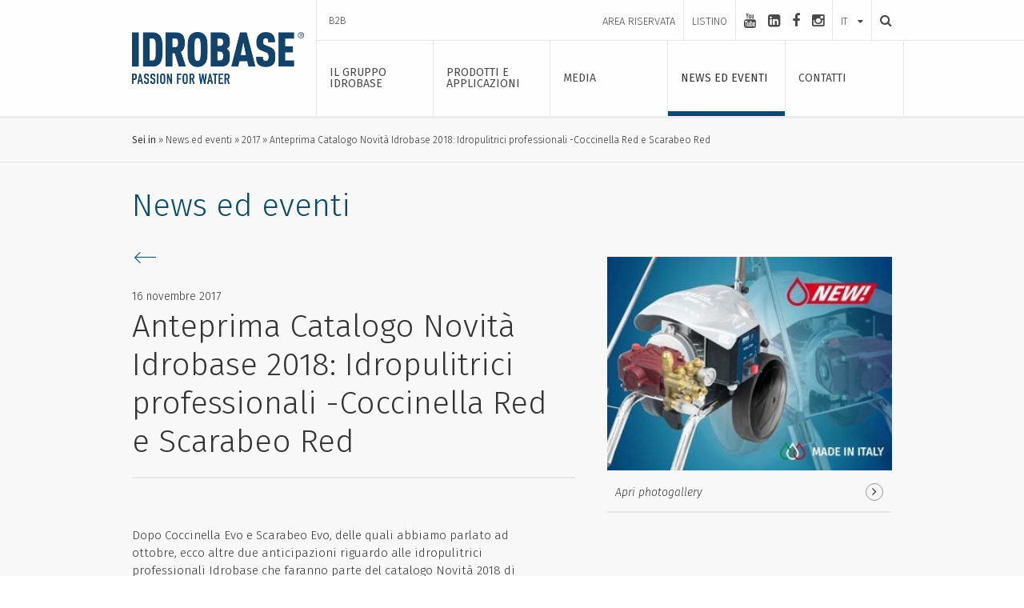

--- FILE ---
content_type: text/html; charset=utf-8
request_url: https://www.idrobasegroup.com/it/news-ed-eventi/2017/anteprima-catalogo-novita-idrobase-2018-idropulitrici-professionali-coccinella-red-e-scarabeo-red
body_size: 13701
content:

<!doctype html>
<html class="no-js" lang="it">
<head>
	<meta charset="utf-8" />
	<meta http-equiv="x-ua-compatible" content="ie=edge" />
	<meta name="viewport" content="width=device-width, initial-scale=1.0" />
	<meta name="format-detection" content="telephone=no" />
	<title>Anteprima Catalogo Novit&#224; Idrobase 2018: Idropulitrici professionali -Coccinella Red e Scarabeo Red </title>
	<meta name="description" />
	
		<meta property="og:image" content="https://www.idrobasegroup.com/ContentsFiles/3Discover-the-news-from-2018-New-Products-Catalogue--Coccinella-Red-and-Scarabeo-Red-professional-high-pressure-washers.jpg" />

	<link rel="apple-touch-icon" sizes="57x57" href="/apple-icon-57x57.png" />
	<link rel="apple-touch-icon" sizes="60x60" href="/apple-icon-60x60.png" />
	<link rel="apple-touch-icon" sizes="72x72" href="/apple-icon-72x72.png" />
	<link rel="apple-touch-icon" sizes="76x76" href="/apple-icon-76x76.png" />
	<link rel="apple-touch-icon" sizes="114x114" href="/apple-icon-114x114.png" />
	<link rel="apple-touch-icon" sizes="120x120" href="/apple-icon-120x120.png" />
	<link rel="apple-touch-icon" sizes="144x144" href="/apple-icon-144x144.png" />
	<link rel="apple-touch-icon" sizes="152x152" href="/apple-icon-152x152.png" />
	<link rel="apple-touch-icon" sizes="180x180" href="/apple-icon-180x180.png" />
	<link rel="icon" type="image/png" sizes="192x192" href="/android-icon-192x192.png" />
	<link rel="icon" type="image/png" sizes="32x32" href="/favicon-32x32.png" />
	<link rel="icon" type="image/png" sizes="96x96" href="/favicon-96x96.png" />
	<link rel="icon" type="image/png" sizes="16x16" href="/favicon-16x16.png" />
	<link rel="manifest" href="/manifest.json" />
	<meta name="msapplication-TileColor" content="#ffffff" />
	<meta name="msapplication-TileImage" content="ms-icon-144x144.png" />
	<meta name="theme-color" content="#ffffff" />
	<link rel="stylesheet" href="/css/app.css" />
	<!-- Modernizr -->
	<script src="/js/modernizr.js" type="text/javascript"></script>
	<!-- Google Analytics -->
	<script type="text/plain" data-cookieconsent="statistics">
		(function (i, s, o, g, r, a, m) {
		i['GoogleAnalyticsObject'] = r; i[r] = i[r] || function () {
		(i[r].q = i[r].q || []).push(arguments)
		}, i[r].l = 1 * new Date(); a = s.createElement(o),
		m = s.getElementsByTagName(o)[0]; a.async = 1; a.src = g; m.parentNode.insertBefore(a, m)
		})(window, document, 'script', 'https://www.google-analytics.com/analytics.js', 'ga');

		ga('create', 'UA-77644931-1', 'auto');
		ga('send', 'pageview');

	</script>
	<!-- Google Tag Manager -->
	<script>
		(function (w, d, s, l, i) {
			w[l] = w[l] || []; w[l].push({
				'gtm.start':
					new Date().getTime(), event: 'gtm.js'
			}); var f = d.getElementsByTagName(s)[0],
				j = d.createElement(s), dl = l != 'dataLayer' ? '&l=' + l : ''; j.async = true; j.src =
					'https://www.googletagmanager.com/gtm.js?id=' + i + dl; f.parentNode.insertBefore(j, f);
		})(window, document, 'script', 'dataLayer', 'GTM-KBCFBZL');</script>
	<!-- End Google Tag Manager -->
	<!-- Matomo -->
	<script>
		var _paq = window._paq = window._paq || [];
		/* tracker methods like "setCustomDimension" should be called before "trackPageView" */
		_paq.push(['trackPageView']);
		_paq.push(['enableLinkTracking']);
		(function () {
			var u = "https://idrobasegroup.matomo.cloud/";
			_paq.push(['setTrackerUrl', u + 'matomo.php']);
			_paq.push(['setSiteId', '2']);
			var d = document, g = d.createElement('script'), s = d.getElementsByTagName('script')[0];
			g.async = true; g.src = '//cdn.matomo.cloud/idrobasegroup.matomo.cloud/matomo.js'; s.parentNode.insertBefore(g, s);
		})();
	</script>
	<!-- End Matomo Code -->
</head>
<body>
	<!-- Google Tag Manager (noscript) -->
	<noscript>
		<iframe src="https://www.googletagmanager.com/ns.html?id=GTM-KBCFBZL"
						height="0" width="0" style="display:none;visibility:hidden"></iframe>
	</noscript>
	<!-- End Google Tag Manager (noscript) -->
	<!-- CONTENITORE -->
	<div class="allcont">
		<div class="overall">
		</div>
		
<!-- Navigation -->
<nav class="main-navigation">
	<div class="ico">
		<span></span>
	</div>
	<div class="small-12 columns">
		<div class="vertical_align">
			<div class="contscroll">
				<ul class="menu vertical expanded small-text-left medium-text-center" data-accordion-menu>
							<li>
									<a class="button">Il gruppo idrobase</a>
									<ul class="vertical menu">
											<li><a href="/it/il-gruppo-idrobase/company-profile">Company Profile</a></li>
											<li><a href="/it/il-gruppo-idrobase/qualita-ed-innovazione">Qualit&#224; ed innovazione</a></li>
											<li><a href="/it/il-gruppo-idrobase/partner-nel-mondo">Partner nel mondo</a></li>
											<li><a href="/it/casi-studio">Casi studio</a></li>
									</ul>
							</li>
							<li>
									<a class="button">Prodotti e Applicazioni</a>
									<ul class="vertical menu">
											<li><a href="/it/clean-breathing-by-idrobase_group">Clean Breathing</a></li>
											<li><a href="/it/idrobase-group-novita-2021">Novit&#224;</a></li>
											<li><a href="/it/prodotti-e-applicazioni/idrosan">Idrosan</a></li>
											<li><a href="/it/prodotti-e-applicazioni/idrobase">Idrobase</a></li>
											<li><a href="/it/prodotti-e-applicazioni/idrotech">Idrotech</a></li>
											<li><a href="/it/prodotti-e-applicazioni/club-dei-riparatori">Club dei Riparatori</a></li>
											<li><a href="/it/prodotti-e-applicazioni/enjoy-your-life">Enjoy your Life</a></li>
											<li><a href="/it/prodotti-e-applicazioni/club-del-misting">Club del Misting</a></li>
											<li><a href="/it/prodotti-e-applicazioni/idroinnova">IdroInnova</a></li>
									</ul>
							</li>
							<li>
									<a class="button">Media</a>
									<ul class="vertical menu">
											<li><a href="/it/media/videogallery">Videogallery</a></li>
											<li><a href="/it/media/fotogallery">Fotogallery</a></li>
									</ul>
							</li>
							<li>
									<a class="button">News ed eventi</a>
									<ul class="vertical menu">
											<li><a href="/it/news-ed-eventi/2016">2016</a></li>
											<li><a href="/it/news-ed-eventi/2015">2015</a></li>
											<li><a href="/it/news-ed-eventi/2014">2014</a></li>
											<li><a href="/it/news-ed-eventi/2013">2013</a></li>
											<li><a href="/it/news-ed-eventi/2012">2012</a></li>
											<li><a href="/it/news-ed-eventi/2011">2011</a></li>
											<li><a href="/it/news-ed-eventi/2010">2010</a></li>
											<li><a href="/it/news-ed-eventi/2009">2009</a></li>
											<li><a href="/it/news-ed-eventi/2017">2017</a></li>
											<li><a href="/it/news-ed-eventi/2018">2018</a></li>
											<li><a href="/it/news-ed-eventi/2020">2020</a></li>
											<li><a href="/it/news-ed-eventi/2021">2021</a></li>
											<li><a href="/it/news-ed-eventi/2022">2022</a></li>
											<li><a href="/it/news-ed-eventi/2023">2023</a></li>
											<li><a href="/it/news-ed-eventi/2024">2024</a></li>
											<li><a href="/it/news-ed-eventi/2025">2025</a></li>
									</ul>
							</li>
							<li>
									<a href="/it/contatti" class="button">Contatti</a>
							</li>
				</ul>
			</div>
		</div>
	</div>
</nav>
<!-- [end] Navigation -->
<!-- Header -->
<header class="row">
	<div class="dx-line show-for-large">
	</div>
	<div class="maxW">
		<div class="small-6 medium-3 columns">
			<div class="vertical_align">
				<a href="/" class="logo">
					<img src="/img/logo.png" alt="Idrobase Group Logo" />
				</a>
			</div>
		</div>
		<div class="small-6 medium-9 columns leftcol">
			<div class="row top show-for-medium">
				<div class="small-1 columns top-l-menu">
					<div class="vertical_align">
						<a href="https://b2b.idrobasegroup.com" target="_blank">B2B</a>
					</div>
					
				</div>
				<div class="small-11 columns col-r">
					<div class="reserved-menu">
							<a href="/it/login"><div class="vertical-middle">Area Riservata</div></a>
						<a href="/it/listino">
							<div class="vertical-middle">
								Listino
							</div>
						</a>
					</div>
						<div class="social">
							<div class="vertical-middle">
									<a href="https://www.youtube.com/user/IdrobaseGroup" target="_blank" aria-label="youtube"><i class="fa fa-youtube"></i></a>
									<a href="https://www.linkedin.com/company/idrobase-group" target="_blank" aria-label="linkedin-square"><i class="fa fa-linkedin-square"></i></a>
									<a href="https://www.facebook.com/IdrobaseGroup" target="_blank" aria-label="facebook"><i class="fa fa-facebook"></i></a>
									<a href="https://www.instagram.com/idrobase_group/" target="_blank" aria-label="instagram"><i class="fa fa-instagram"></i></a>
							</div>
						</div>
					<div class="lang">
						<div class="custom_select">
							<a href="" class="titleText">
								<div class="label">it</div>
							</a>
							<div class="select_cont">
								<ul>
											<li><a href="https://www.idrobasegroup.com/it/news-ed-eventi/2017/anteprima-catalogo-novita-idrobase-2018-idropulitrici-professionali-coccinella-red-e-scarabeo-red" class=&quot;selected&quot;>italiano</a></li>
											<li><a href="https://www.idrobasegroup.com/en-us/news-events/2017/discover-the-news-from-2018-new-products-catalogue-coccinella-red-and-scarabeo-red-professional-high-pressure-washers" >english</a></li>
											<li><a href="https://www.idrobasegroup.com/es/news-eventos/2017/anteprima-catalogo-novita-idrobase-2018-idropulitrici-professionali-coccinella-red-e-scarabeo-red" >espa&#241;ol</a></li>
											<li><a href="https://www.idrobasegroup.com/ru/новости-и-события/2017/anteprima-catalogo-novita-idrobase-2018-idropulitrici-professionali-coccinella-red-e-scarabeo-red" >русский</a></li>
								</ul>
							</div>
						</div>
					</div>
					<a href="/it/ricerca" class="search" aria-label="Ricerca">
						<div class="vertical-middle">
							<i class="fa fa-search" aria-hidden="true"></i>
						</div>
					</a>
				</div>
			</div>
			<div class="row bottom">
				<div class="ico hide-for-large">
					<span></span>
				</div>
				<ul class="menu expanded show-for-large">
								<li class="">
									<a class="button">
										<div class="vertical-middle">Il gruppo idrobase</div>
									</a>
									<div class="section_submenu" data-equalizer data-equalize-on="medium">
										<div class="small-6 columns" data-equalizer-watch>
											<ul>
														<li class=""><a href="/it/il-gruppo-idrobase/company-profile">Company Profile</a></li>
														<li class=""><a href="/it/il-gruppo-idrobase/qualita-ed-innovazione">Qualit&#224; ed innovazione</a></li>
														<li class=""><a href="/it/il-gruppo-idrobase/partner-nel-mondo">Partner nel mondo</a></li>
														<li class=""><a href="/it/casi-studio">Casi studio</a></li>
											</ul>
											
										</div>
									</div>
								</li>
								<li class="">
									<a class="button">
										<div class="vertical-middle">Prodotti e Applicazioni</div>
									</a>
									<div class="section_submenu" data-equalizer data-equalize-on="medium">
										<div class="small-6 columns" data-equalizer-watch>
											<ul>
															<li data-bkcolor="#69A4AF " class=""><a href="/it/clean-breathing-by-idrobase_group">Clean Breathing</a></li>
															<li data-bkcolor="#e3001b " class=""><a href="/it/idrobase-group-novita-2021">Novit&#224; </a></li>
															<li data-bkcolor="#b60038 " class=""><a href="/it/prodotti-e-applicazioni/idrosan">Idrosan</a></li>
															<li data-bkcolor="#16486f " class=""><a href="/it/prodotti-e-applicazioni/idrobase">Idrobase</a></li>
															<li data-bkcolor="#b1d262 " class=""><a href="/it/prodotti-e-applicazioni/idrotech">Idrotech</a></li>
															<li data-bkcolor="#6fcbca " class=""><a href="/it/prodotti-e-applicazioni/club-dei-riparatori">Club dei Riparatori</a></li>
															<li data-bkcolor="#9ecde4 " class=""><a href="/it/prodotti-e-applicazioni/enjoy-your-life">Enjoy your Life</a></li>
															<li data-bkcolor="#63cc96 " class=""><a href="/it/prodotti-e-applicazioni/club-del-misting">Club del Misting</a></li>
															<li data-bkcolor="#6d6e71 " class=""><a href="/it/prodotti-e-applicazioni/idroinnova">IdroInnova</a></li>
											</ul>
											
										</div>
											<div class="small-6 columns" data-equalizer-watch>
												<div class="submenuSlideshow">
															<div class="item">
																<div class="line" style="background-color:#69A4AF">
																</div>
																<img src="https://www.idrobasegroup.com/ContentsFiles/IMMAGINI PER SITO 4-10.png" alt="IMMAGINI PER SITO 4-10" class="prod" />
																<img src="https://www.idrobasegroup.com/ContentsFiles/IMMAGINI PER SITO 4-46.png" alt="IMMAGINI PER SITO 4-46" class="prod_logo" />
															</div>
															<div class="item">
																<div class="line" style="background-color:#e3001b">
																</div>
																<img src="https://www.idrobasegroup.com/ContentsFiles/IMMAGINI PER SITO 4-11.png" alt="IMMAGINI PER SITO 4-11" class="prod" />
																<img src="https://www.idrobasegroup.com/ContentsFiles/IMMAGINI PER SITO 4-47.png" alt="IMMAGINI PER SITO 4-47" class="prod_logo" />
															</div>
															<div class="item">
																<div class="line" style="background-color:#b60038">
																</div>
																<img src="https://www.idrobasegroup.com/ContentsFiles/IMMAGINI PER SITO 4-14.png" alt="IMMAGINI PER SITO 4-14" class="prod" />
																<img src="https://www.idrobasegroup.com/ContentsFiles/IMMAGINI PER SITO 4-50.png" alt="IMMAGINI PER SITO 4-50" class="prod_logo" />
															</div>
															<div class="item">
																<div class="line" style="background-color:#16486f">
																</div>
																<img src="https://www.idrobasegroup.com/ContentsFiles/IMMAGINI PER SITO 4-15(0).png" alt="IMMAGINI PER SITO 4-15(0)" class="prod" />
																<img src="https://www.idrobasegroup.com/ContentsFiles/IMMAGINI PER SITO 4-51(0).png" alt="IMMAGINI PER SITO 4-51(0)" class="prod_logo" />
															</div>
															<div class="item">
																<div class="line" style="background-color:#b1d262">
																</div>
																<img src="https://www.idrobasegroup.com/ContentsFiles/IMMAGINI PER SITO 4-12.png" alt="IMMAGINI PER SITO 4-12" class="prod" />
																<img src="https://www.idrobasegroup.com/ContentsFiles/IMMAGINI PER SITO 4-48.png" alt="IMMAGINI PER SITO 4-48" class="prod_logo" />
															</div>
															<div class="item">
																<div class="line" style="background-color:#6fcbca">
																</div>
																<img src="https://www.idrobasegroup.com/ContentsFiles/IMMAGINI PER SITO 4-13.png" alt="IMMAGINI PER SITO 4-13" class="prod" />
																<img src="https://www.idrobasegroup.com/ContentsFiles/IMMAGINI PER SITO 4-49.png" alt="IMMAGINI PER SITO 4-49" class="prod_logo" />
															</div>
															<div class="item">
																<div class="line" style="background-color:#9ecde4">
																</div>
																<img src="https://www.idrobasegroup.com/ContentsFiles/IMMAGINI PER SITO 4-16.png" alt="IMMAGINI PER SITO 4-16" class="prod" />
																<img src="https://www.idrobasegroup.com/ContentsFiles/IMMAGINI PER SITO 4-52.png" alt="IMMAGINI PER SITO 4-52" class="prod_logo" />
															</div>
															<div class="item">
																<div class="line" style="background-color:#63cc96">
																</div>
																<img src="https://www.idrobasegroup.com/ContentsFiles/IMMAGINI PER SITO 4-17.png" alt="IMMAGINI PER SITO 4-17" class="prod" />
																<img src="https://www.idrobasegroup.com/ContentsFiles/IMMAGINI PER SITO 4-53.png" alt="IMMAGINI PER SITO 4-53" class="prod_logo" />
															</div>
															<div class="item">
																<div class="line" style="background-color:#6d6e71">
																</div>
																<img src="https://www.idrobasegroup.com/ContentsFiles/IMMAGINI PER SITO 4-18.png" alt="IMMAGINI PER SITO 4-18" class="prod" />
																<img src="https://www.idrobasegroup.com/ContentsFiles/IMMAGINI PER SITO 4-54.png" alt="IMMAGINI PER SITO 4-54" class="prod_logo" />
															</div>
												</div>
											</div>
									</div>
								</li>
								<li class="">
									<a class="button">
										<div class="vertical-middle">Media</div>
									</a>
									<div class="section_submenu" data-equalizer data-equalize-on="medium">
										<div class="small-6 columns" data-equalizer-watch>
											<ul>
														<li class=""><a href="/it/media/videogallery">Videogallery</a></li>
														<li class=""><a href="/it/media/fotogallery">Fotogallery</a></li>
											</ul>
											
										</div>
									</div>
								</li>
								<li class="selected">
									<a href="/it/news-ed-eventi" class="button">
										<div class="vertical-middle">News ed eventi</div>
									</a>
								</li>
								<li class="">
									<a href="/it/contatti" class="button">
										<div class="vertical-middle">Contatti</div>
									</a>
								</li>
				</ul>
			</div>
		</div>
	</div>
</header>
<!-- [end] Header -->

		<!-- Wrap -->
		<div class="row wrap">
			
<!-- breadcrumbs -->
<section role="navigation">
	<div class="small-12 columns wow fadeIn breadcrumbs">
		<div class="maxW">
			<ul>
				<li><span>Sei in</span></li>
						<li><a href="/it/news-ed-eventi">News ed eventi</a></li>
						<li><a href="/it/news-ed-eventi/2017">2017</a></li>
						<li>Anteprima Catalogo Novit&#224; Idrobase 2018: Idropulitrici professionali -Coccinella Red e Scarabeo Red</li>
			</ul>
		</div>
	</div>
</section>
<!-- [end] breadcrumbs -->
<!-- main content -->
<div class="small-12 columns wow fadeIn main-content">
	<h1>News ed eventi</h1>
</div>
<!-- [end] main content -->
<!-- news dettaglio -->
<div class="small-12 columns wow fadeIn pressDett news">
	<div class="small-12 medium-7 columns">
		<a href="/it/news-ed-eventi" class="back show-for-medium">
		</a>
			<div class="div_data">16 novembre 2017</div>
		<h2>Anteprima Catalogo Novit&#224; Idrobase 2018: Idropulitrici professionali -Coccinella Red e Scarabeo Red </h2>
		<div class="utility">
		</div>
			<p>
				Dopo Coccinella Evo e Scarabeo Evo, delle quali abbiamo parlato ad ottobre, ecco altre due anticipazioni riguardo alle idropulitrici professionali Idrobase che faranno parte del catalogo Novità 2018 di prossima uscita. Coccinella, l’idropulitrice ad acqua fredda già conosciuta per l’affidabilità delle prestazioni abbinate alla maneggevolezza del prodotto, viene proposta nella versione <strong><a href="http://idrobasegroup.com/it/prodotti-e-applicazioni/idrobase/idropulitrici-professionali-a-p/acqua-fredda/coccinella-red" target="_blank">Coccinella Red</a></strong> in due modelli entrambi con il dispositivo total stop di serie.&nbsp; <br /><br />La versione monofase 230V sviluppa una pressione di 130bar con portata 9l/min., mentre la versione trifase 400V produce una pressione di 150bar con portata 15l/min. Il design presenta un telaio sagomato costruito in acciaio cromato, cofano termoformato in polistirene e pompe professionali da 1450g/min. con movimento a bielle, testata in ottone, 3 pistoni in acciaio ceramizzato, ed è completa di valvola di regolazione incorporata, manometro e filtro ingresso acqua per attacco rapido.&nbsp; <br /><br /><strong><a href="http://idrobasegroup.com/it/prodotti-e-applicazioni/idrobase/idropulitrici-professionali-a-p/acqua-fredda/coccinella-red" target="_blank">Coccinella Red</a></strong> è uno strumento di lavoro ideale per imprese edili, imbianchini, piccole industrie meccaniche ed aziende agricole o di movimento terra e viene proposta sul mercato con un ottimo rapporto qualità/prezzo. <strong><a href="http://idrobasegroup.com/it/prodotti-e-applicazioni/idrobase/idropulitrici-professionali-a-p/acqua-fredda/scarabeo-red" target="_blank">Scarabeo Red</a></strong> è il gruppo pompa-motore professionale pre-assemblato e collaudato che ha caratteristiche identiche a quello utilizzato per Coccinella Red. I gruppi pompa-motore vengono tutti proposti senza tubo alta pressione, pistola e lancia, in modo che il cliente, scegliendoli tra gli optional proposti, possa completare il prodotto a seconda delle sue esigenze. Scarabeo Red è la scelta ideale per aziende che utilizzano l’acqua in alta pressione per massimo 4 ore continuative.
			</p>
			</div>
	<div class="small-12 medium-5 columns mediaColumn">
			<div class="thumb">
				<a href="javascript:void(0)" class="photogallery">
						<div class="contImg">
							<img src="https://www.idrobasegroup.com/ContentsFiles/3Discover-the-news-from-2018-New-Products-Catalogue--Coccinella-Red-and-Scarabeo-Red-professional-high-pressure-washers.jpg" alt="3Discover-the-news-from-2018-New-Products-Catalogue--Coccinella-Red-and-Scarabeo-Red-professional-high-pressure-washers" />
						</div>
					<div class="call" data-equalizer-watch="call">
						<div class="vertical_align">
							<em>Apri photogallery</em>
						</div>
					</div>
				</a>
				<div class="imagesGallery">
							<a href="https://www.idrobasegroup.com/ContentsFiles/Gallery_news33_Anteprima-Catalogo-Novita-Idrobase-2018--Idropulitrici-professionali-Coccinella-Red-e-Scarabeo-Red.jpg" data-sub-html="&lt;div class=&#39;div_h4&#39;&gt;&lt;em&gt;&lt;/em&gt;&lt;/div&gt;">
							</a>
							<a href="https://www.idrobasegroup.com/ContentsFiles/Gallery_news31_Anteprima-Catalogo-Novita-Idrobase-2018--Idropulitrici-professionali-Coccinella-Red-e-Scarabeo-Red.jpg" data-sub-html="&lt;div class=&#39;div_h4&#39;&gt;&lt;em&gt;&lt;/em&gt;&lt;/div&gt;">
							</a>
							<a href="https://www.idrobasegroup.com/ContentsFiles/Gallery_news32_Anteprima-Catalogo-Novita-Idrobase-2018--Idropulitrici-professionali-Coccinella-Red-e-Scarabeo-Red.jpg" data-sub-html="&lt;div class=&#39;div_h4&#39;&gt;&lt;em&gt;&lt;/em&gt;&lt;/div&gt;">
							</a>
				</div>
			</div>
			</div>
</div>
<!-- [end] news dettaglio -->

		</div>
		<!-- [end] Wrap -->
		
<!-- Footer -->
<footer class="row">
	<div class="maxW">
		<div class="row column small-up-1 medium-up-5 large-up-5 top" data-equalizer data-equalize-on="medium">
				<div class="column show-for-medium" data-equalizer-watch>
					<div class="div_p">
						Il gruppo idrobase
					</div>
					<ul>
							<li><a href="/it/il-gruppo-idrobase/company-profile">Company Profile</a></li>
							<li><a href="/it/il-gruppo-idrobase/qualita-ed-innovazione">Qualit&#224; ed innovazione</a></li>
							<li><a href="/it/il-gruppo-idrobase/partner-nel-mondo">Partner nel mondo</a></li>
							<li><a href="/it/casi-studio">Casi studio</a></li>
					</ul>

				</div>
				<div class="column show-for-medium" data-equalizer-watch>
					<div class="div_p">
						Prodotti e Applicazioni
					</div>
					<ul>
							<li><a href="/it/clean-breathing-by-idrobase_group">Clean Breathing</a></li>
							<li><a href="/it/idrobase-group-novita-2021">Novit&#224;</a></li>
							<li><a href="/it/prodotti-e-applicazioni/idrosan">Idrosan</a></li>
							<li><a href="/it/prodotti-e-applicazioni/idrobase">Idrobase</a></li>
							<li><a href="/it/prodotti-e-applicazioni/idrotech">Idrotech</a></li>
							<li><a href="/it/prodotti-e-applicazioni/club-dei-riparatori">Club dei Riparatori</a></li>
							<li><a href="/it/prodotti-e-applicazioni/enjoy-your-life">Enjoy your Life</a></li>
							<li><a href="/it/prodotti-e-applicazioni/club-del-misting">Club del Misting</a></li>
							<li><a href="/it/prodotti-e-applicazioni/idroinnova">IdroInnova</a></li>
					</ul>

				</div>
				<div class="column show-for-medium" data-equalizer-watch>
					<div class="div_p">
						Media
					</div>
					<ul>
							<li><a href="/it/media/videogallery">Videogallery</a></li>
							<li><a href="/it/media/fotogallery">Fotogallery</a></li>
					</ul>

				</div>
			<div class="column show-for-medium" data-equalizer-watch>
						<a href="/it/news-ed-eventi">News ed eventi</a>
						<a href="/it/contatti" class="bottom_link">Contatti</a>
			</div>
			<div class="column" data-equalizer-watch>
				<div class="div_p">
					LANGUAGE
				</div>
				<div class="custom_select">
					<a href="" class="titleText">
						<div class="label">Italiano</div>
					</a>
					<div class="select_cont">
						<ul>
									<li><a href="https://www.idrobasegroup.com/it/news-ed-eventi/2017/anteprima-catalogo-novita-idrobase-2018-idropulitrici-professionali-coccinella-red-e-scarabeo-red" class=&quot;selected&quot;>ITALIANO</a></li>
									<li><a href="https://www.idrobasegroup.com/en-us/news-events/2017/discover-the-news-from-2018-new-products-catalogue-coccinella-red-and-scarabeo-red-professional-high-pressure-washers" >ENGLISH</a></li>
									<li><a href="https://www.idrobasegroup.com/es/news-eventos/2017/anteprima-catalogo-novita-idrobase-2018-idropulitrici-professionali-coccinella-red-e-scarabeo-red" >ESPA&#209;OL</a></li>
									<li><a href="https://www.idrobasegroup.com/ru/новости-и-события/2017/anteprima-catalogo-novita-idrobase-2018-idropulitrici-professionali-coccinella-red-e-scarabeo-red" >РУССКИЙ</a></li>
						</ul>
					</div>
				</div>
			</div>
		</div>
		<div class="row column mid">
			<div class="small-12 columns">
				<div class="div_p">
					<em>
						<strong>Copyright &#169; 2018 Idrobase Group Srl</strong>  -  Via dell Industria, N. 25 - 35010 Borgoricco (PD) Italia
							<br />
							<span>
								C.F. e P.IVA 04604140287 Capitale Sociale Euro 100.000,00 i.v. - Reg. Imprese di Padova n. 04604140287 - REA n. 403438
							</span>
					</em>
				</div>
			</div>
		</div>
		<div class="bottom">
				<div class="social">
						<a href="https://www.youtube.com/user/IdrobaseGroup" target="_blank" aria-label="youtube"><i class="fa fa-youtube"></i></a>
						<a href="https://www.linkedin.com/company/idrobase-group" target="_blank" aria-label="linkedin-square"><i class="fa fa-linkedin-square"></i></a>
						<a href="https://www.facebook.com/IdrobaseGroup" target="_blank" aria-label="facebook"><i class="fa fa-facebook"></i></a>
						<a href="https://www.instagram.com/idrobase_group/" target="_blank" aria-label="instagram"><i class="fa fa-instagram"></i></a>
				</div>
			<div class="links">
				<a href="/it/privacy-policy" class="ajax-popup-link"><em>Privacy &amp; Policy</em></a>
				<a href="/it/cookies-policy" class="ajax-popup-link"><em>Cookies</em></a>
				<a href="/it/accessibilita"><em>Accessibilit&#224;</em></a>
				<a href="http://www.thehouseofmouse.it" target="blank"><em>Credits</em></a>
			</div>
			<button id="eyeAble_customToolOpenerID" type="button" class="eyeable-link" aria-label="Apri la gestione dell&#39;accessibilit&#224;">
				<img class="" src="/img/eye-able.svg" />
			</button>
		</div>
	</div>
</footer>
<!-- [end] Footer -->

	</div>
	<!-- [end] CONTENITORE -->
	<script src="/bower_components/jquery/dist/jquery.min.js" type="text/javascript"></script>
	<script src="/bower_components/what-input/what-input.min.js" type="text/javascript"></script>
	<script src="/bower_components/foundation-sites/dist/foundation.min.js" type="text/javascript"></script>
	<!-- Custom scrollbar -->
	<script src="/js/customScrollbar/jquery.mCustomScrollbar.min.js" type="text/javascript"></script>
	<script src="/js/customScrollbar/jquery.mousewheel.min.js" type="text/javascript"></script>
	<!-- Lightgallery -->
	<script src="/bower_components/lightgallery/dist/js/lightgallery.min.js" type="text/javascript"></script>
	<script src="/bower_components/lightgallery/dist/js/lg-video.min.js" type="text/javascript"></script>
	<!-- Magnific Popup core JS file -->
	<script src="/bower_components/magnific-popup/dist/jquery.magnific-popup.min.js"
					type="text/javascript"></script>
	<!-- HOVER INTENT -->
	<script src="/js/jquery.hoverIntent.minified.js" type="text/javascript"></script>
	<!-- WOW animation -->
	<script src="/js/wow.min.js" type="text/javascript"></script>
	<!-- SLICK Carousel -->
	<script src="/bower_components/slick-carousel/slick/slick.min.js" type="text/javascript"></script>
	<!-- Resize end -->
	<script src="/js/jquery.resizeend.min.js" type="text/javascript"></script>
	<!-- Lazy load -->
	<script src="/js/jquery.lazyload.min.js" type="text/javascript"></script>
	<!-- Tooltip -->
	<script src="/js/jquery.tooltipster.min.js" type="text/javascript"></script>
	<!-- Images load -->
	<script src="/js/imagesloaded.pkgd.js" type="text/javascript"></script>
	<!-- Image scale -->
	<script src="/js/image-scale.min.js" type="text/javascript"></script>
	<!-- Form Controls -->
	<script src="/js/jquery.validate.js" type="text/javascript"></script>
	<script src="/js/jquery.validate.unobtrusive.js" type="text/javascript"></script>
	<script src="/js/form.js" type="text/javascript"></script>
	<script src="/js/reserved_area.js" type="text/javascript"></script>
	<!--Cookiebot-->
	<script id="Cookiebot" src="https://consent.cookiebot.com/uc.js" data-cbid="929a70be-28e1-4ff0-8ad8-548a4259f4ce" type="text/javascript" data-culture="IT"></script>
	

	<script src="/js/app.js" type="text/javascript"></script>
	<!--Google Recaptcha-->
	<script type="text/javascript">
		function recaptchaLoad() {
			if (jQuery('.g-recaptcha').length !== 0) {
				jQuery('.g-recaptcha').each(function () {
					var recaptchaId = jQuery(this).attr('id');
					var recaptchaSitekey = jQuery(this).data('sitekey');
					grecaptcha.render(recaptchaId, {
						'sitekey': recaptchaSitekey
					});
				})
			}
		}
	</script>
	<script src="https://www.google.com/recaptcha/api.js"></script>
	<!--[end] Google Recaptcha-->
	<script>
		/* eslint-disable */
		let eA_domain = 'www.idrobasegroup.com';
		let eA_top = '15%'; // top position of the icon e.g. "200px" or "calc(50% -44px)"
		let eA_side = 'right'; // side position icon e.g. "left", only works on desktop
		let eA_sideDistance = '10px'; // side distance of the icon e.g. "200px" or "calc(50% -44px)"
		let eA_bottom = '15%'; //Mobile bottom position
		let eA_privacyPath = 'https://eye-able.com/hinweis-datenschutz/'; //Url of the privacy notification
		let eA_path = 'https://www.eye-able-cdn.com/'; //Change to the local path of the public folder when hosting Eye-Able
		let eA_configPath = 'https://www.eye-able-cdn.com/configs/'; //Change to the local path of the config when hosting Eye-Able

		let t1 = 'Eye-Able® - Visuelle Hilfe';
		let t2 = 'Passe diese Seite visuell an oder lass sie Dir vorlesen. Klicken zum Öffnen.';
		let t3 = 'Externer Dienst';
		let t4 = 'Mehr Infos';
		if (
			document.documentElement.lang &&
			(document.documentElement.lang.includes('en') || !document.documentElement.lang.includes('de'))
		) {
			t1 = 'Eye-Able® - Visual Help';
			t2 = 'Customize this website visually or use the screenreader. Click to open.';
			t3 = 'External Service';
			t4 = 'More Info';
			eA_privacyPath = 'https://eye-able.com/en/hinweis-datenschutz/';
		}

		let eA_bColor = '#000000'; //background color of the icon
		function eyeAble_updateConfig() {
			window.eyeAble_pluginConfig.customIconColor = '#000000';
		}

		let eA_loaded = false;

		function aEA() {
			if (!eA_loaded) {
				let eA_h = document.querySelector('head') || document.body;
				let s = document.createElement('script');
				let c = document.createElement('script');
				s.src = eA_path + 'public/js/eyeAble.js';
				s.async = true;
				c.src = eA_configPath + eA_domain + '.js';
				// c.async = true;
				eA_h.appendChild(c);
				eA_h.appendChild(s);
				eA_loaded = true;
			}
		}

		//load directly if a LocalStorage Entry exists
		if (localStorage.getItem('eyeAbleVariables')) {
			aEA();
		} else {
			function s() {
				//Check for custom opener elements
				let co = document.querySelectorAll(
					'.eyeAble_customToolOpenerClass,#eyeAble_customToolOpenerID,.eyeAble_customToolOpenerNoHideClass'
				);
				if (window.location.hash.substr(1) === 'showEyeAble') {
					aEA();
					return;
				}
				if (co.length > 0) {
					function cOf() {
						eA_open = true;
						aEA();
						co.forEach(e => e.removeEventListener('click', cOf));
					}

					co.forEach(e => e.addEventListener('click', cOf));
					co.forEach(e =>
						e.addEventListener('keyup', function (e) {
							if (event.which === 13) cOf();
						})
					);
				} else {
					let t = document.createElement('Eye-Able');
					t.setAttribute('id', 'eA_Opener');
					t.attachShadow({ mode: 'open' });
					//append after the first link that is not a jump to a landmark
					if (document.links.length > 0) {
						//check if the first link has an hash, which would indicate a jump to a landmark
						if (!document.links[0].hash) {
							//no hash
							document.body.prepend(t);
						} else {
							for (let i = 0; i < document.links.length; i++) {
								if (
									document.links[i].hash &&
									document.links[i].baseURI.includes(window.location.hostname)
								) {
									//link with hash found! Place access after this one
								} else {
									if (i === 0) {
										//make sure its not places at the end
										document.body.prepend(t);
										break;
									} else {
										//a link has been found without an hash. Place the access link right after the last link that had an hash
										document.links[i - 1].after(t);
										break;
									}
								}
							}
						}
					} else {
						document.body.prepend(t);
					}
					// document.body.appendChild(t);
					let h = document.createElement('div');
					if (window.innerWidth < 700) {
						eA_side = 'right';
					}
					h.setAttribute(
						'style',
						'position: fixed;top:' + eA_top + ';' + eA_side + ': 11px;z-index: 2147483648'
					);
					t.shadowRoot.appendChild(h);
					let ts = 'left';
					if (eA_side === 'left') ts = 'right';
					let eA_fColor = '#fff'; //foreground color of the icon
					let s =
						'' +
						'<div aria-hidden="true" id="t" style="display:none;' +
						ts +
						': -350px;top: -40px;position: absolute;background: black;color: white;width: 290px;padding: 11px 20px 28px;border-radius: 20px;border: 3px solid #fff;font-family:Open Sans,sans-serif;font-weight: 400;font-size: 17px;line-height:24px;box-shadow: 0 0 8px 1px rgb(0 0 0 / 50%);">' +
						'   <div style="font-size: 22px;font-weight: bold;padding-bottom: 8px;margin-bottom: 8px;border-bottom: 3px solid;">' +
						t1 +
						'</div>' +
						'   <p style="margin: 0 0 13px 0;">' +
						t2 +
						'</p>' +
						'   <p style="position: absolute;bottom: 11px;right: 22px;margin: 0;font-weight: bold;font-size: 16px;">' +
						t3 +
						' (<a href="' +
						eA_privacyPath +
						'" target="_blank" style="' +
						'    color: white;text-decoration: underline;cursor: pointer;">' +
						t4 +
						'</a>)</p>' +
						'</div>' +
						'<div tabindex="0" role="button" aria-label="' +
						t1 +
						' ' +
						t2 +
						t3 +
						'" id="i" style="width: 70px;cursor: pointer;transition: transform 150ms ease;">' +
						'   <svg style="filter: drop-shadow(2px 3px 4px #505050);" xmlns="http://www.w3.org/2000/svg" xmlns:xlink="http://www.w3.org/1999/xlink" viewBox="0 0 389.9 389.6" preserveAspectRatio="none" xmlns:v="https://vecta.io/nano"><defs><linearGradient id="A" x1="253.85" y1="63.7" x2="253.85" y2="480.49" gradientUnits="userSpaceOnUse"><stop offset="0" stop-color="#4f4f4e"></stop><stop offset=".26" stop-color="#313130"></stop><stop offset=".55" stop-color="#161616"></stop><stop offset=".8" stop-color="#060606"></stop><stop offset="1"></stop></linearGradient><linearGradient id="B" x1="214.9" y1="353.49" x2="286.3" y2="353.49" gradientTransform="matrix(0.16, 0.99, 0.99, -0.16, -138.47, -44.34)" xlink:href="#A"></linearGradient><linearGradient id="C" x1="135.26" y1="296.4" x2="365.84" y2="296.4" xlink:href="#A"></linearGradient></defs><path style="fill:' +
						eA_bColor +
						'" d="M201.6 443.2h-33.4c-27.7 0-51.9-9.6-71.9-28.4a101.84 101.84 0 0 1-30.6-56.2 107.42 107.42 0 0 1-1.7-19v-52.7l.1-120.5c.1-26.7 9.5-50.3 28.1-70.1a101.58 101.58 0 0 1 55.6-30.7 104 104 0 0 1 20.9-1.9H339c25.9 0 48.8 8.3 68.1 24.6a102 102 0 0 1 34.5 58.2 100.5 100.5 0 0 1 2.1 20.8V340a99.13 99.13 0 0 1-11 46.3c-15.9 30.4-41 49.1-74.7 55.6a95.89 95.89 0 0 1-17.6 1.6h-87.8z" transform="translate(-59.2 -58.6)" fill="url(#A)"></path><path style="fill:' +
						eA_fColor +
						'" d="M279.9 10c24.4 0 46.2 7.6 64.8 23.4C362 48 372.9 66.6 377.6 88.8a93.42 93.42 0 0 1 2 19.7q0 86.4.1 172.7a94.41 94.41 0 0 1-10.4 44q-22.8 43.65-71.2 53a85.05 85.05 0 0 1-16.7 1.5H109.2c-26.4 0-49.3-9-68.4-27.1-15.5-14.6-25.1-32.5-29.1-53.5a99.85 99.85 0 0 1-1.6-18.1l.1-173.2c.1-25.7 9.2-48 26.7-66.7a96.5 96.5 0 0 1 52.9-29.2 102.64 102.64 0 0 1 20-1.8h96.9l73.2-.1h0m0-10H109.7a114.49 114.49 0 0 0-22 2 106.79 106.79 0 0 0-58.2 32.2C10.1 55 .2 79.7.1 107.7L0 228.2v52.7a109.41 109.41 0 0 0 1.8 20c4.4 23.2 15.1 43 32.1 58.9 20.9 19.7 46.3 29.8 75.3 29.8h172.3a99.15 99.15 0 0 0 18.6-1.6c35.3-6.8 61.6-26.3 78.2-58.2a103.74 103.74 0 0 0 11.6-48.6V108.5a103.33 103.33 0 0 0-2.2-21.8 106.53 106.53 0 0 0-36.2-61C331 8.6 307 0 279.9 0z" fill="#fff"></path><circle style="fill:' +
						eA_bColor +
						'" cx="250.6" cy="146.4" r="35.7" transform="matrix(.160226 -.98708 .98708 .160226 6.75 311.71)" fill="url(#B)"></circle><path style="fill:' +
						eA_bColor +
						'" d="M350.6,203.6l-75,6.7c-2.8.2-5.5.4-8.3.4H233.9a76.87,76.87,0,0,1-8.3-.4l-75-6.7a14.24,14.24,0,0,0-2.2,28.4l60.6,5.5a14.25,14.25,0,0,1,13,14.2v16.4a33.8,33.8,0,0,1-2.5,13l-34.5,88a14.3,14.3,0,0,0,26.1,11.7l33-80.1a7,7,0,0,1,13-.1l33,80.1A14.3,14.3,0,1,0,316.2,369l-34.5-87.9a36.61,36.61,0,0,1-2.5-13V251.7a14.18,14.18,0,0,1,13-14.2l60.6-5.5a14.24,14.24,0,0,0-2.2-28.4Z" transform="translate(-59.2 -58.6)" fill="url(#C)"></path><path style="fill:' +
						eA_fColor +
						'" d="M191.4 130.7c-23.693 0-42.9-19.207-42.9-42.9s19.207-42.9 42.9-42.9 42.9 19.207 42.9 42.9a42.89 42.89 0 0 1-42.9 42.9zm0-71.5c-13.69-.038-25.498 9.605-28.197 23.026a28.68 28.68 0 0 0 17.105 32.135c12.641 5.256 27.234.846 34.848-10.531A28.68 28.68 0 0 0 211.6 67.6a29.06 29.06 0 0 0-20.2-8.4zm52.5 278.6a21.46 21.46 0 0 1-19.5-12.6l-33.1-80.3-32.7 80.1a21.41 21.41 0 0 1-37.1 4.1 21.57 21.57 0 0 1-2.1-21.5l34.4-87.5a26.63 26.63 0 0 0 1.9-10.4v-16.4a7.09 7.09 0 0 0-6.5-7.1l-60.6-5.5c-11.791-.911-20.611-11.209-19.7-23s11.209-20.611 23-19.7l75.1 6.7a97.18 97.18 0 0 0 7.7.3h33.4a99.08 99.08 0 0 0 7.7-.3l75-6.7h.1c11.791-.911 22.089 7.909 23 19.7s-7.909 22.089-19.7 23l-60.5 5.5a7.09 7.09 0 0 0-6.5 7.1v16.4a28.29 28.29 0 0 0 2 10.4l34.5 87.9a21.36 21.36 0 0 1-1.8 20.2 22.06 22.06 0 0 1-18 9.6zm-52.5-107.1a14.11 14.11 0 0 1 13.1 8.8l33 80.1a7.62 7.62 0 0 0 3.9 3.6 7.13 7.13 0 0 0 9-9.6l-34.6-88.3a42.14 42.14 0 0 1-3-15.7v-16.4c-.054-11.101 8.438-20.376 19.5-21.3l60.6-5.5a7 7 0 0 0 4.9-2.4 6.61 6.61 0 0 0 1.7-5.2 7 7 0 0 0-7.6-6.6l-74.9 6.7a88.33 88.33 0 0 1-8.9.4h-33.4a87 87 0 0 1-8.9-.4l-75-6.7a7.12 7.12 0 0 0-1 14.2l60.7 5.5c11.062.924 19.554 10.199 19.5 21.3v16.4a42.14 42.14 0 0 1-3 15.7l-34.5 87.9a7.09 7.09 0 0 0 .3 7.3 7.19 7.19 0 0 0 6.6 3.2 7 7 0 0 0 5.9-4.3l32.9-79.9a14 14 0 0 1 13.2-8.8z" fill="#fff"></path></svg></div>' +
						'</div>';
					h.insertAdjacentHTML('afterbegin', s);
					let o = h.querySelector('#i');
					let m = h.querySelector('#t');
					if (!sessionStorage.getItem('eyeAbleShow')) {
						setTimeout(() => {
							m.style.display = 'block';
							m.setAttribute("aria-hidden", "false");
						}, 500);
						setTimeout(() => {
							m.style.display = 'none';
							m.setAttribute("aria-hidden", "true");
						}, 4000);
						sessionStorage.setItem('eyeAbleShow', 'false');
					}

					function x() {
						eA_open = true;
						aEA();
					}

					if (window.innerWidth < 700) {
						h.style.top = 'unset';
						h.style.bottom = eA_bottom;
						o.style.width = '50px';
						m.style.width = '240px';
						m.style.left = '-297px';
						m.style.top = '-50px';
						m.children[0].style.fontSize = '19px';
						if (navigator.userAgent.match(/SamsungBrowser/i))
							m.children[0].style.fontSize = '17px';
						m.children[1].style.fontSize = '14px';
						m.children[2].style.fontSize = '14px';
						//m.style.opacity = "0";
						o.addEventListener('touchstart', () => {
							if (m.style.display === 'block') x();
						});
					} else {
						o.addEventListener('click', x);
					}
					t.addEventListener('keyup', function (e) {
						if (event.which === 13) {
							x();
						}
					});
					o.addEventListener('mouseenter', function () {
						m.style.display = 'block';
						m.setAttribute("aria-hidden", "false");
						o.style.transform = 'scale(1.1)';
					});
					o.addEventListener('focus', function () {
						m.style.display = 'block';
						m.setAttribute("aria-hidden", "false");
						o.style.outline = '3px solid black';
					});
					o.addEventListener('blur', function () {
						m.style.display = 'none';
						m.setAttribute("aria-hidden", "true");
						o.style.outline = 'none';
					});
					h.querySelectorAll('#i,#t').forEach(e =>
						e.addEventListener('mouseleave', function () {
							setTimeout(() => {
								if (!t.matches(':hover')) {
									m.style.display = 'none';
									m.setAttribute("aria-hidden", "true");
								}
							}, 1500);
							o.style.transform = 'none';
						})
					);

					//detect alt+1 and alt+f1
					function k(e) {
						if (e.altKey) {
							if (e.key === '1' || e.key === 'F1') {
								eA_open = true;
								aEA();
								window.removeEventListener('keyup', k);
								if (e.key === 'F1') {
									document.addEventListener('eyeable:init_completed', () => {
										window.eyeAble_toggleShortcutManPage();
									});
								}
							}
						}
					}

					window.addEventListener('keyup', k);
				}
			}

			if (document.readyState === 'complete') {
				s();
			} else {
				window.addEventListener('load', () => {
					s();
				});
			}
		}</script>

</body>
</html>


--- FILE ---
content_type: application/javascript
request_url: https://www.idrobasegroup.com/js/form.js
body_size: 606
content:
//re-set all client validation given a jQuery selected form or child
jQuery.fn.resetValidation = function () {
	var jQueryform = this.closest('form');
	if ((typeof jQueryform == 'undefined') || (jQueryform == null)) {
		jQueryform = this;
	};
	//reset jQuery Validate's internals
	jQueryform.validate().resetForm();
	//reset unobtrusive validation summary, if it exists
	jQueryform.find("[data-valmsg-summary=true]")
                .removeClass("validation-summary-errors")
                .addClass("validation-summary-valid")
                .find("ul").empty();

	//reset unobtrusive field level, if it exists
	jQueryform.find("[data-valmsg-replace]")
                .removeClass("field-validation-error")
                .addClass("field-validation-valid")
                .empty();

	return jQueryform;
};

//reset a form given a jQuery selected form or a child
//by default validation is also reset
jQuery.fn.formReset = function (resetValidation) {
	var jQueryform = this.closest('form');
	if ((typeof jQueryform == 'undefined') || (jQueryform == null)) {
		jQueryform = this;
	};
	jQueryform[0].reset();
	if (resetValidation == undefined || resetValidation) {
		jQueryform.resetValidation();
	};
	return jQueryform;
};

jQuery.validator.unobtrusive.adapters.add('shouldbetrue', new Array(), function (options) {
	options.rules["shouldbetrue"] = true;
	if (options.message) options.messages["shouldbetrue"] = options.message;
});

jQuery.validator.addMethod('shouldbetrue', function (value, element) {
	return jQuery(element).is(':checked');
});

